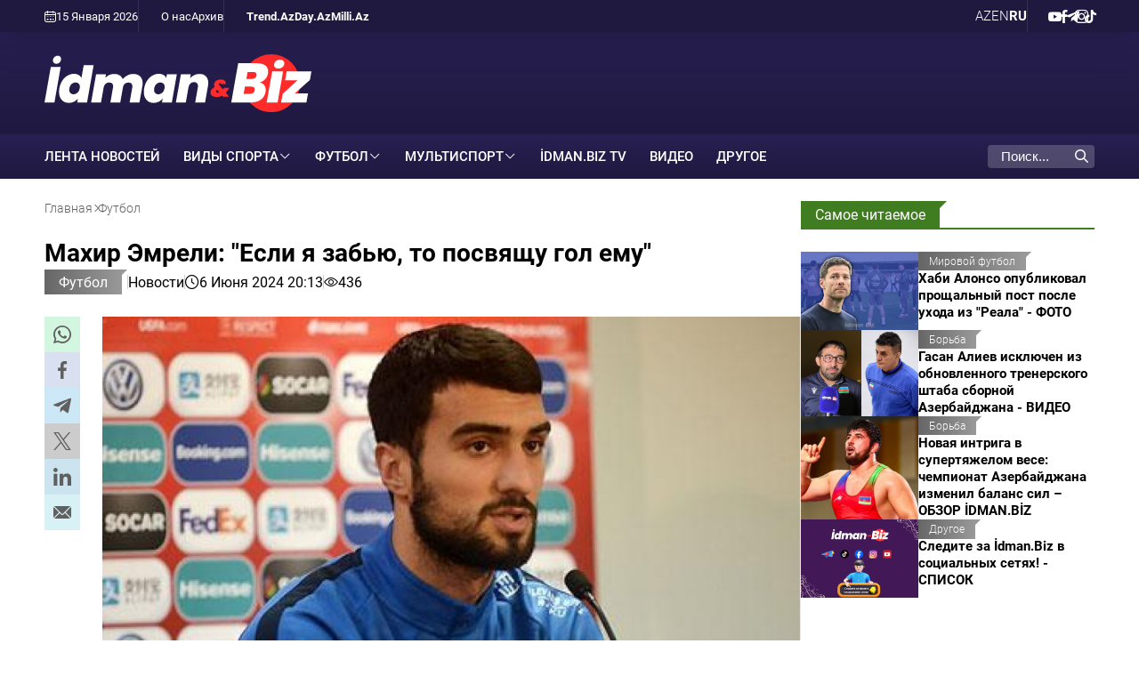

--- FILE ---
content_type: text/html; charset=UTF-8
request_url: https://www.idman.biz/ru/news/football/31226
body_size: 9624
content:
<!doctype html>
<html lang="ru"  itemscope itemtype="http://schema.org/NewsArticle">
<head>
    <meta charset="UTF-8">
    <meta name="viewport" content="width=device-width, user-scalable=yes, initial-scale=1.0, maximum-scale=2.0, minimum-scale=1.0">

    <title>Махир Эмрели: &quot;Если я забью, то посвящу гол ему&quot; - İdman və Biz</title>

            <meta name="description" content="&amp;quot;«Несмотря на то, что сезон закончился, я голоден до игр&amp;quot;">
    
            <meta name="keywords" content="İdman və Biz, ">
        
    <link rel="apple-touch-icon" sizes="180x180" href="/assets/favicon/apple-touch-icon.png?v=20220907">
    <link rel="icon" type="image/png" sizes="32x32" href="/assets/favicon/favicon-32x32.png?v=20220907">
    <link rel="icon" type="image/png" sizes="192x192" href="/assets/favicon/android-chrome-192x192.png?v=20220907">
    <link rel="icon" type="image/png" sizes="16x16" href="/assets/favicon/favicon-16x16.png?v=20220907">
    <link rel="manifest" href="/assets/favicon/site.webmanifest?v=20220907">
    <link rel="mask-icon" href="/assets/favicon/safari-pinned-tab.svg?v=20220907" color="#ffffff">
    <link rel="shortcut icon" href="/assets/favicon/favicon.ico?v=20220907">
    <meta name="msapplication-TileColor" content="#ffffff">
    <meta name="msapplication-TileImage" content="/assets/favicon/mstile-144x144.png?v=20220907">
    <meta name="msapplication-config" content="/assets/favicon/browserconfig.xml?v=20220907">
    <meta name="theme-color" content="#ffffff">

    <meta name="yandex-verification" content="4bcbf1fe4d4372fe" />
    <meta name="facebook-domain-verification" content="fan09kkay5ccpbiv3xuzrf68cbi23b" />

    <link rel="stylesheet" href="/assets/css/style.min.css?v1766131340">


    <script async src="https://securepubads.g.doubleclick.net/tag/js/gpt.js"></script>
    <script>
        window.googletag = window.googletag || {cmd: []};
        googletag.cmd.push(function() {
            googletag.defineSlot('/4895143/IDMANBIZ_Slot_Mobile_320x320_01', [320, 320], 'IDMANBIZ_Slot_Mobile_320x320_01').addService(googletag.pubads());
            googletag.defineSlot('/4895143/IDMANBIZ_Slot_Top_728x90', [728, 90], 'IDMANBIZ_Slot_Top_728x90').addService(googletag.pubads());
            googletag.defineSlot('/4895143/IDMANBIZ_Slot_Branding', [1, 1], 'IDMANBIZ_Slot_Branding').addService(googletag.pubads());
            googletag.pubads().enableSingleRequest();
            googletag.pubads().collapseEmptyDivs();
            googletag.enableServices();
        });
    </script>


    <link rel="canonical" href="https://www.idman.biz/ru/news/football/31226" >
<meta name="robots" content="max-image-preview:large">
<meta name="twitter:card" content="summary_large_image" >
<meta name="twitter:site" content="@" >
<meta name="twitter:description" content="&quot;«Несмотря на то, что сезон закончился, я голоден до игр&quot;" >
<meta name="twitter:title" content="Махир Эмрели: &quot;Если я забью, то посвящу гол ему&quot;" >
<meta itemprop="datePublished" content="2024-06-06T20:13:00+04:00" >
<meta itemprop="dateCreated" content="2024-06-06T20:13:00+04:00" >
<meta itemprop="dateModified" content="2024-06-06T20:14:20+04:00" >
<meta itemprop="headline" content="Махир Эмрели: &quot;Если я забью, то посвящу гол ему&quot;" >
<meta itemprop="description" content="&quot;«Несмотря на то, что сезон закончился, я голоден до игр&quot;" >
<meta name="lastmod" content="2024-06-06T20:14:20+04:00" >
<meta name="pubdate" content="2024-06-06T20:13:00+04:00" >
<meta property="fb:app_id" content="">
<meta property="twitter:site" content="İdman və Biz">
<meta property="og:title" content="Махир Эмрели: &quot;Если я забью, то посвящу гол ему&quot;" >
<meta property="og:description" content="&quot;«Несмотря на то, что сезон закончился, я голоден до игр&quot;" >
<meta property="og:type" content="article" >
<meta property="og:url" content="https://www.idman.biz/ru/news/football/31226" >
<meta property="og:locale" content="ru_RU" >
<meta property="og:site_name" content="İdman və Biz" >
<meta property="article:section" content="Футбол" >
<meta property="article:published_time" content="2024-06-06T20:13:00+04:00" >
<meta property="article:modified_time" content="2024-06-06T20:14:20+04:00">
<meta property="og:updated_time" content="2024-06-06T20:14:20+04:00">
<meta property="twitter:image" content="https://www.idman.biz/media/2024/06/06/1920x1280/31225.jpg?v=1717689432" >
<meta property="og:image" content="https://www.idman.biz/media/2024/06/06/1920x1280/31225.jpg?v=1717689432">
<meta property="og:image:width" content="1200" >
<meta property="og:image:height" content="800" >
<meta itemprop="image" content="https://www.idman.biz/media/2024/06/06/1920x1280/31225.jpg?v=1717689432">
<meta itemprop="thumbnailUrl" content="https://www.idman.biz/media/2024/06/06/480x320/31225.jpg?v=1717689432">
<link rel="image_src" href="https://www.idman.biz/media/2024/06/06/1920x1280/31225.jpg?v=1717689432" >
<script>var currentNewsList={'ajax': true, 'url': '/ajax_content.php', 'lang' : 'ru'};</script>
<link rel="stylesheet" href="/assets/css/libs/fancybox.css?v2">

    <script async src="https://www.googletagmanager.com/gtag/js?id=G-GEXXR4XTWV"></script>
<script>
    window.dataLayer = window.dataLayer || [];
    function gtag(){dataLayer.push(arguments);}
    gtag('js', new Date());

    gtag('config', 'G-GEXXR4XTWV');
</script>
    <!--LiveInternet counter-->
<script>
    new Image().src = "https://counter.yadro.ru/hit?r" +
        escape(document.referrer) + ((typeof (screen) == "undefined") ? "" :
            ";s" + screen.width + "*" + screen.height + "*" + (screen.colorDepth ?
                screen.colorDepth : screen.pixelDepth)) + ";u" + escape(document.URL) +
        ";h" + escape(document.title.substring(0, 150)) +
        ";" + Math.random();
</script>
<!--/LiveInternet-->

    <script>
    window.digitalks=window.digitalks||new function(){var t=this;t._e=[],t._c={},t.config=function(c){var i;t._c=c,t._c.script_id?((i=document.createElement("script")).src="//data.digitalks.az/v1/scripts/"+t._c.script_id+"/track.js?&cb="+Math.random(),i.async=!0,document.head.appendChild(i)):console.error("digitalks: script_id cannot be empty!")};["track","identify"].forEach(function(c){t[c]=function(){t._e.push([c].concat(Array.prototype.slice.call(arguments,0)))}})};

    digitalks.config({
        script_id: "4867c19c-8bed-4973-9154-7849e4b4f623",
        page_url: location.href,
        referrer: document.referrer
    })
</script>
</head>
<body>
    <div class="page-wrapper">
        <div class="top-bar">
    <div class="container">
        <div class="left">
            <div class="today">
                <i class="flaticon-calendar-1"></i> 15 Января 2026             </div>
            <ul class="links">
                        <li>
        <a href="https://www.idman.biz/ru/about" target="_self">
            О нас        </a>
    </li>
        <li>
        <a href="https://www.idman.biz/ru/archive/" target="_self">
            Архив        </a>
    </li>
                </ul>
            <ul class="links partners">
                        <li>
        <a href="https://www.trend.az/" target="_blank">
            Trend.Az        </a>
    </li>
        <li>
        <a href="https://www.day.az" target="_self">
            Day.Az        </a>
    </li>
        <li>
        <a href="https://www.milli.az" target="_self">
            Milli.Az        </a>
    </li>
            </ul>
        </div>
        <div class="right">
            <ul class="languages">
                    <li class="">
        <a data-lang="az" href="https://www.idman.biz/az/">
            AZ        </a>
    </li>
    <li class="">
        <a data-lang="en" href="https://www.idman.biz/en/">
            EN        </a>
    </li>
    <li class="active">
        <a data-lang="ru" href="https://www.idman.biz/ru/">
            RU        </a>
    </li>
            </ul>
            <ul class="social">
                        <li>
        <a href="https://www.youtube.com/@%c4%b0dmanbizresmi/featured" target="_blank" aria-label="Youtube">
            <i class="flaticon-youtube"></i>        </a>
    </li>
        <li>
        <a href="https://www.facebook.com/profile.php?id=61550017058623" target="_blank" aria-label="Facebook">
            <i class="flaticon-facebook"></i>        </a>
    </li>
        <li>
        <a href="https://t.me/idmanbiz" target="_blank" aria-label="Telegram">
            <i class="flaticon-telegram"></i>        </a>
    </li>
        <li>
        <a href="https://www.instagram.com/idmanbiz/" target="_blank" aria-label="Instagram">
            <i class="flaticon-instagram"></i>        </a>
    </li>
        <li>
        <a href="https://www.tiktok.com/@idman.biz" target="_blank" aria-label="TikTok">
            <i class="flaticon-tik-tok"></i>        </a>
    </li>
            </ul>
        </div>
    </div>
</div>
        <div class="container white full-height">
            <header>
    <div class="logo">
        <a href="/ru/"><img src="/assets/img/logo_white_ru.svg" alt="İdman və Biz"></a>
    </div>
    <div class="rest-space">
        <!--<div class="adv adv-728x90"><a href="" target="_blank"><img src="/assets/ads/cinemaplus_728X90.jpg" alt="" style="width: 728px; height: 90px;"></a></div>-->
<div class="adv adv-728x90" id="IDMANBIZ_Slot_Top_728x90">
    <script>
        googletag.cmd.push(function() { googletag.display('IDMANBIZ_Slot_Top_728x90'); });
    </script>
</div>        <div class="mobile-block">
            <div class="dropdown">
                <span>RU</span>
                <ul class="dropdown-menu">
                        <li class="">
        <a data-lang="az" href="https://www.idman.biz/az/">
            AZ        </a>
    </li>
    <li class="">
        <a data-lang="en" href="https://www.idman.biz/en/">
            EN        </a>
    </li>
    <li class="active">
        <a data-lang="ru" href="https://www.idman.biz/ru/">
            RU        </a>
    </li>
                </ul>
            </div>
            <div class="burger-menu">
                <span></span>
                <span></span>
                <span></span>
            </div>
        </div>
    </div>
    <div class="mobile-menu" id="mobile-menu">

    </div>
</header>
            <nav class="main-menu">
    <div class="logo"><a href="/ru/"><img src="/assets/img/logo_white_ru.svg" alt="İdman və Biz"></a></div>
    <ul>
                        <li>
            <a href="https://www.idman.biz/ru/latest/" target="_self">
                ЛЕНТА НОВОСТЕЙ            </a>
        </li>
    



                            <li class="dropdown">
            <span>Виды спорта</span>
            <ul class="dropdown-menu">
                                                                                                      <li>
                        <a href="https://www.idman.biz/ru/news/mma/">
                            MMA                        </a>
                    </li>
                                                                                  <li>
                        <a href="https://www.idman.biz/ru/news/mountaineering/">
                            Альпинизм                        </a>
                    </li>
                                                                                  <li>
                        <a href="https://www.idman.biz/ru/news/athletics/">
                            Атлетика                        </a>
                    </li>
                                                                                  <li>
                        <a href="https://www.idman.biz/ru/news/badminton/">
                            Бадминтон                        </a>
                    </li>
                                                                                  <li>
                        <a href="https://www.idman.biz/ru/news/basketball/">
                            Баскетбол                        </a>
                    </li>
                                                                                  <li>
                        <a href="https://www.idman.biz/ru/news/boxing/">
                            Бокс                        </a>
                    </li>
                                                                                  <li>
                        <a href="https://www.idman.biz/ru/news/wrestling/">
                            Борьба                        </a>
                    </li>
                                                                                  <li>
                        <a href="https://www.idman.biz/ru/news/cycling/">
                            Велосипедный спорт                        </a>
                    </li>
                                                                                  <li>
                        <a href="https://www.idman.biz/ru/news/volleyball/">
                            Волейбол                        </a>
                    </li>
                                                                                  <li>
                        <a href="https://www.idman.biz/ru/news/handball/">
                            Гандбол                        </a>
                    </li>
                                                                                  <li>
                        <a href="https://www.idman.biz/ru/news/gymnastics/">
                            Гимнастика                        </a>
                    </li>
                                                                                  <li>
                        <a href="https://www.idman.biz/ru/news/golf/">
                            Гольф                        </a>
                    </li>
                                                                                  <li>
                        <a href="https://www.idman.biz/ru/news/rowing/">
                            Гребля                        </a>
                    </li>
                                                                                  <li>
                        <a href="https://www.idman.biz/ru/news/judo/">
                            Дзюдо                        </a>
                    </li>
                                                                                  <li>
                        <a href="https://www.idman.biz/ru/news/winter-sports/">
                            Зимние виды спорта                        </a>
                    </li>
                                                                                                                          <li>
                        <a href="https://www.idman.biz/ru/news/karate/">
                            Каратэ                        </a>
                    </li>
                                                                                  <li>
                        <a href="https://www.idman.biz/ru/news/kickboxing/">
                            Кикбоксинг                        </a>
                    </li>
                                                                                  <li>
                        <a href="https://www.idman.biz/ru/news/horse-riding/">
                            Конный спорт                        </a>
                    </li>
                                                                                  <li>
                        <a href="https://www.idman.biz/ru/news/table-tennis/">
                            Настольный теннис                        </a>
                    </li>
                                                                                                                          <li>
                        <a href="https://www.idman.biz/ru/news/sailing/">
                            Парусный спорт                        </a>
                    </li>
                                                                                  <li>
                        <a href="https://www.idman.biz/ru/news/powerlifting/">
                            Пауэрлифтинг                        </a>
                    </li>
                                                                                  <li>
                        <a href="https://www.idman.biz/ru/news/swimming/">
                            Плавание                        </a>
                    </li>
                                                                                  <li>
                        <a href="https://www.idman.biz/ru/news/beach-volleyball/">
                            Пляжный волейбол                        </a>
                    </li>
                                                                                  <li>
                        <a href="https://www.idman.biz/ru/news/beach-soccer/">
                            Пляжный футбол                        </a>
                    </li>
                                                                                  <li>
                        <a href="https://www.idman.biz/ru/news/rugby/">
                            Регби                        </a>
                    </li>
                                                                                  <li>
                        <a href="https://www.idman.biz/ru/news/sambo/">
                            Самбо                        </a>
                    </li>
                                                                                  <li>
                        <a href="https://www.idman.biz/ru/news/shooting/">
                            Стрельба                        </a>
                    </li>
                                                                                  <li>
                        <a href="https://www.idman.biz/ru/news/archery/">
                            Стрельба из лука                        </a>
                    </li>
                                                                                  <li>
                        <a href="https://www.idman.biz/ru/news/taekwondo/">
                            Таэквондо                        </a>
                    </li>
                                                                                  <li>
                        <a href="https://www.idman.biz/ru/news/tennis/">
                            Теннис                        </a>
                    </li>
                                                                                  <li>
                        <a href="https://www.idman.biz/ru/news/triathlon/">
                            Триатлон                        </a>
                    </li>
                                                                                  <li>
                        <a href="https://www.idman.biz/ru/news/weight-lifting/">
                            Тяжелая атлетика                        </a>
                    </li>
                                                                                  <li>
                        <a href="https://www.idman.biz/ru/news/fencing/">
                            Фехтование                        </a>
                    </li>
                                                                                  <li>
                        <a href="https://www.idman.biz/ru/news/formula1/">
                            Формула 1                        </a>
                    </li>
                                                                                  <li>
                        <a href="https://www.idman.biz/ru/news/futsal/">
                            Футзал                        </a>
                    </li>
                                                                                  <li>
                        <a href="https://www.idman.biz/ru/news/hockey/">
                            Хоккей                        </a>
                    </li>
                                                                                  <li>
                        <a href="https://www.idman.biz/ru/news/chess/">
                            Шахматы                        </a>
                    </li>
                            </ul>
        </li>
                            <li class="dropdown">
            <span>Футбол</span>
            <ul class="dropdown-menu">
                                                                                                      <li>
                        <a href="https://www.idman.biz/ru/news/az-football/">
                            Азербайджанский футбол                        </a>
                    </li>
                                                                                  <li>
                        <a href="https://www.idman.biz/ru/news/womens-football/">
                            Женский футбол                        </a>
                    </li>
                                                                                  <li>
                        <a href="https://www.idman.biz/ru/news/world-football/">
                            Мировой футбол                        </a>
                    </li>
                                                                                  <li>
                        <a href="https://www.idman.biz/ru/news/national-team/">
                            Национальная сборная                        </a>
                    </li>
                                                                                  <li>
                        <a href="https://www.idman.biz/ru/news/beach-football/">
                            Пляжный футбол                        </a>
                    </li>
                                                                                  <li>
                        <a href="https://www.idman.biz/ru/news/azerbaijan-championship/">
                            Чемпионат Азербайджана                        </a>
                    </li>
                            </ul>
        </li>
                            <li class="dropdown">
            <span>Мультиспорт</span>
            <ul class="dropdown-menu">
                                                                                                                                              <li>
                        <a href="https://www.idman.biz/ru/news/paralympism/">
                            Паралимпизм                        </a>
                    </li>
                                                                                  <li>
                        <a href="https://www.idman.biz/ru/news/sports-us-and-olympics/">
                            Спорт, мы и Олимпиада                        </a>
                    </li>
                            </ul>
        </li>
                            <li>
            <a href="https://www.idman.biz/ru/news/idmantv/">
                İdman.Biz TV            </a>
        </li>
                            <li>
            <a href="https://www.idman.biz/ru/sections/video/">
                Видео            </a>
        </li>
                            <li>
            <a href="https://www.idman.biz/ru/news/other/">
                Другое            </a>
        </li>
                                                                                                                                                            </ul>
    <ul class="social-mobile">
                <li>
        <a href="https://www.youtube.com/@%c4%b0dmanbizresmi/featured" target="_blank" aria-label="Youtube">
            <i class="flaticon-youtube"></i>        </a>
    </li>
        <li>
        <a href="https://www.facebook.com/profile.php?id=61550017058623" target="_blank" aria-label="Facebook">
            <i class="flaticon-facebook"></i>        </a>
    </li>
        <li>
        <a href="https://t.me/idmanbiz" target="_blank" aria-label="Telegram">
            <i class="flaticon-telegram"></i>        </a>
    </li>
        <li>
        <a href="https://www.instagram.com/idmanbiz/" target="_blank" aria-label="Instagram">
            <i class="flaticon-instagram"></i>        </a>
    </li>
        <li>
        <a href="https://www.tiktok.com/@idman.biz" target="_blank" aria-label="TikTok">
            <i class="flaticon-tik-tok"></i>        </a>
    </li>
    </ul>
    <ul class="links-mobile">
                <li>
        <a href="https://www.trend.az/" target="_blank">
            Trend.Az        </a>
    </li>
        <li>
        <a href="https://www.day.az" target="_self">
            Day.Az        </a>
    </li>
        <li>
        <a href="https://www.milli.az" target="_self">
            Milli.Az        </a>
    </li>
    </ul>
    <ul class="links-mobile">
                <li>
        <a href="https://www.idman.biz/ru/about" target="_self">
            О нас        </a>
    </li>
        <li>
        <a href="https://www.idman.biz/ru/archive/" target="_self">
            Архив        </a>
    </li>
        </ul>


    <div class="search">
        <form action="/ru/search">
            <div class="input-group">
                <input type="text" name="query" id="search-query" value="" placeholder="Поиск..." autocomplete="off">
                <div class="icon">
                    <i class="flaticon-search"></i>
                </div>
            </div>
        </form>
    </div>
</nav>
            <main id="main-block">
                
                <div class="layout mb-2">
                    <div class="left">
                        <div class="page-title">
                            <ul class="breadcrumbs" itemscope itemtype="http://schema.org/BreadcrumbList">
    <li itemprop="itemListElement" itemscope itemtype="http://schema.org/ListItem">
        <a class="breadcrumb-link" itemprop="item" href="/ru/">
            <span itemprop="name">Главная</span>
            <meta itemprop="position" content="1"/>
        </a>
        <meta itemprop="position" content="1">
    </li>
                
                    <li itemprop="itemListElement" itemscope itemtype="http://schema.org/ListItem">
                <a itemprop="item" href="https://www.idman.biz/ru/news/football/">
                    <span itemprop="name">Футбол</span>
                    <meta itemprop="position" content="2"/>
                </a>
                <meta itemprop="position" content="2">
            </li>
        
    </ul>                        </div>
                        <article itemscope itemtype="http://schema.org/NewsArticle">
    <div class="top-side">
        <h1 itemprop="headline">Махир Эмрели: &quot;Если я забью, то посвящу гол ему&quot;</h1>
        <div class="meta">
            <div class="category">
                <div class="category-badge"><a href="https://www.idman.biz/ru/news/football/">Футбол</a></div>
            </div>

                        <div class="genre">Новости</div>
            <div class="date-time"><i class="flaticon-clock"></i>6 Июня 2024 20:13</div>
            <div class="date-time"><i class="flaticon-view"></i>436</div>
        </div>

    </div>
    <div class="left-side">
        <div class="sticky-top">
            <ul class="social-sharing">
        <li class="whatsapp">
        <a
                role="button"
                data-sharer="whatsapp"
                aria-label="whatsapp sharing"
                data-title="Махир Эмрели: &quot;Если я забью, то посвящу гол ему&quot;"
                data-url="https://www.idman.biz/ru/news/football/31226"
        ><i class="flaticon-whatsapp"></i></a>
    </li>
    <li class="facebook">
        <a role="button"
           data-sharer="facebook"
           aria-label="Facebook sharing"
           data-url="https://www.idman.biz/ru/news/football/31226">
            <i class="flaticon-facebook"></i>
        </a>
    </li>
    <li class="telegram">
        <a
                role="button"
                data-sharer="telegram"
                aria-label="telegram sharing"
                data-url="https://www.idman.biz/ru/news/football/31226"><i class="flaticon-telegram"></i></a>
    </li>
    <li class="twitter">
        <a
                role="button"
                data-sharer="twitter"
                aria-label="Twitter sharing"
                data-title="Махир Эмрели: &amp;quot;Если я забью, то посвящу гол ему&amp;quot;"
                data-url="https://www.idman.biz/ru/news/football/31226"
        ><i class="flaticon-twitter-1"></i>
        </a>
    </li>
    <li class="linkedin">
        <a role="button"
           data-sharer="linkedin"
           aria-label="Linkedin sharing"
           data-url="https://www.idman.biz/ru/news/football/31226"
        ><i class="flaticon-linkedin"></i></a>
    </li>
    <li class="email">
        <a
                role="button"
                data-sharer="email"
                aria-label="send to email"
                data-to=""
                data-subject="Махир Эмрели: &amp;quot;Если я забью, то посвящу гол ему&amp;quot;"
                data-title="Махир Эмрели: &amp;quot;Если я забью, то посвящу гол ему&amp;quot;"
                data-url="https://www.idman.biz/ru/news/football/31226"><i class="flaticon-email"></i></a>
    </li>
</ul>        </div>
    </div>
    <div class="right-side">
        <div class="title-image">
            <img itemprop="image" src="https://www.idman.biz/media/2024/06/06/1920x1280/31225.jpg?v=1717689432" alt="Махир Эмрели: &quot;Если я забью, то посвящу гол ему&quot;">
        </div>


        <div class="article-content article-paddings" itemprop="articleBody">
            <p>«Мы знаем силу соперника. Перед игрой тренеры дали необходимые установки».</p>
<p>Как сообщает <strong>İdman.biz</strong>, об этом заявил нападающий сборной Азербайджана Махир Эмрели.</p>
<p>Приняв участие в пресс-конференции, организованной перед товарищеским матчем с Албанией, Махир отметил, что они выйдут на поле за победой:</p>
<p>&quot;Мы проанализировали соперника. Постараемся победить и порадовать наш народ. Не имеет значения, это официальная игра или товарищеская. Мы выходим на поле под флагом Азербайджана. Албания - хороший соперник. В то же время увидим, в какой форме будем мы».</p>
<p>Эмрели подчеркнул, что выйдет на поле с высокой мотивацией, а также сказал хорошие слова в адрес Арифа Асадова:</p>
<p>«Несмотря на то, что сезон закончился, я голоден до игр. Потому что я долго не играл из-за травмы. Моя мотивация зашкаливает. Лучше бы этот вопрос задали Арифу Асадову. Он удовлетворен формой своих подопечных. Мы очень уважаем его. Он задает нам другую мотивацию. Потому что он как и мы - азербайджанец. Если я забью, то посвящу гол ему.</p>
<p>Отметим, что матч между Азербайджаном и Албанией начнется завтра в 21:00 на стадионе &quot;Халадас Спорт Комплекс&quot; в венгерском Сомбатхее.</p>
<p><strong>İdman.biz</strong></p>        </div>

        

        <div class="article-content article-paddings">
                        </div>

        
    </div>
</article>
<div id="IDMANBIZ_Slot_Mobile_320x320_01" class="adv adv-320x320 desktop-hidden" style="margin-bottom: 15px; align-items: center; justify-content: center;">
    <script>
        googletag.cmd.push(function () {
            googletag.display('IDMANBIZ_Slot_Mobile_320x320_01');
        });
    </script>
</div>

    <section>
    <div class="section-title"><a href="#"><h2>Новости по теме</h2></a></div>
    <div class="news-list">
                    <div class="item">
                <a href="https://www.idman.biz/ru/news/world-football/118236">
                    <div class="row">
                        <div class="image">
                            <img class="cover-image" src="https://www.idman.biz/media/2026/01/14/480x320/manchester-yunajted-ne-sobiraetsya-delat-transfery-zimoj-posle-prihoda-kerrika-espn_17684142841640743001.jpg?v=1768414650" alt="&quot;Манчестер Юнайтед&quot; не планирует трансферы зимой после назначения Кэррика">
                        </div>
                        <div class="data">
                            <div class="meta">
                                <div class="date-time"><i class="flaticon-clock"></i>07:18</div>
                                <div class="category-badge">Мировой футбол</div>
                            </div>
                            <h3>&quot;Манчестер Юнайтед&quot; не планирует трансферы зимой после назначения Кэррика</h3>
                                                            <p class="excerpt">Клуб сосредоточится на текущем составе до конца сезона
</p>
                                                    </div>
                    </div>
                </a>
            </div>
                    <div class="item">
                <a href="https://www.idman.biz/ru/news/world-football/118255">
                    <div class="row">
                        <div class="image">
                            <img class="cover-image" src="https://www.idman.biz/media/2026/01/15/480x320/og-gomes-4.jpg?v=1768421581" alt="&quot;Атлетико&quot; нацелился на подписание полузащитника &quot;Вулверхэмптона&quot;">
                        </div>
                        <div class="data">
                            <div class="meta">
                                <div class="date-time"><i class="flaticon-clock"></i>05:10</div>
                                <div class="category-badge">Мировой футбол</div>
                            </div>
                            <h3>&quot;Атлетико&quot; нацелился на подписание полузащитника &quot;Вулверхэмптона&quot;</h3>
                                                            <p class="excerpt">Мадридский клуб готовит предложение по Жоао Гомесу
</p>
                                                    </div>
                    </div>
                </a>
            </div>
                    <div class="item">
                <a href="https://www.idman.biz/ru/news/world-football/118261">
                    <div class="row">
                        <div class="image">
                            <img class="cover-image" src="https://www.idman.biz/media/2026/01/15/480x320/son-dakika-fenebahce-tranfser-haberi-lucas-moura-transferinde-flas-gelisme-ali-koc-harekete-gecti-1678094944055.jpg?v=1768422771" alt="Защитника &quot;Фенербахче&quot; наказали за публикацию с Икарди">
                        </div>
                        <div class="data">
                            <div class="meta">
                                <div class="date-time"><i class="flaticon-clock"></i>04:12</div>
                                <div class="category-badge">Мировой футбол</div>
                            </div>
                            <h3>Защитника &quot;Фенербахче&quot; наказали за публикацию с Икарди</h3>
                                                            <p class="excerpt">Джейден Остерволдe дисквалифицирован и оштрафован</p>
                                                    </div>
                    </div>
                </a>
            </div>
                    <div class="item">
                <a href="https://www.idman.biz/ru/news/world-football/118277">
                    <div class="row">
                        <div class="image">
                            <img class="cover-image" src="https://www.idman.biz/media/2026/01/15/480x320/real-ustupil-klubu-vtoroj-ligi-i-vyletel-iz-kubka-ispanii-v-pervom-matche-pri-arbeloa_1768427590669259348_1.jpg?v=1768428845" alt="Сенсация в Кубке Испании: &quot;Реал&quot; вылетел от клуба второй лиги, &quot;Бетис&quot; прошел дальше - ВИДЕО">
                        </div>
                        <div class="data">
                            <div class="meta">
                                <div class="date-time"><i class="flaticon-clock"></i>02:12</div>
                                <div class="category-badge">Мировой футбол</div>
                            </div>
                            <h3>Сенсация в Кубке Испании: &quot;Реал&quot; вылетел от клуба второй лиги, &quot;Бетис&quot; прошел дальше - ВИДЕО</h3>
                                                            <p class="excerpt">Мадридский клуб неожиданно завершил выступление в турнире</p>
                                                    </div>
                    </div>
                </a>
            </div>
                    <div class="item">
                <a href="https://www.idman.biz/ru/news/world-football/118275">
                    <div class="row">
                        <div class="image">
                            <img class="cover-image" src="https://www.idman.biz/media/2026/01/15/480x320/arsenal-odolel-chelsi-v-polufinale-kubka-ligi-v-matche-s-pyatyu-golami_1768427638324427629.jpg?v=1768428199" alt="&quot;Арсенал&quot; вырвал победу у &quot;Челси&quot; в голевом триллере Кубка лиги - ВИДЕО">
                        </div>
                        <div class="data">
                            <div class="meta">
                                <div class="date-time"><i class="flaticon-clock"></i>02:06</div>
                                <div class="category-badge">Мировой футбол</div>
                            </div>
                            <h3>&quot;Арсенал&quot; вырвал победу у &quot;Челси&quot; в голевом триллере Кубка лиги - ВИДЕО</h3>
                                                            <p class="excerpt">
Пять мячей на &quot;Стэмфорд Бридж&quot; и преимущество команды Артеты перед ответной встречей</p>
                                                    </div>
                    </div>
                </a>
            </div>
                    <div class="item">
                <a href="https://www.idman.biz/ru/news/world-football/118251">
                    <div class="row">
                        <div class="image">
                            <img class="cover-image" src="https://www.idman.biz/media/2026/01/14/480x320/napoli-ne-smog-pobedit-parmu-v-perenesyonnom-matche-16-go-tura-serii-a_1768419403874499565.jpg?v=1768419633" alt="Серия А: &quot;Интер&quot; минимально обыграл &quot;Лечче&quot;, &quot;Наполи&quot; сыграл вничью с &quot;Пармой&quot; - ОБНОВЛЕНО + ВИДЕО">
                        </div>
                        <div class="data">
                            <div class="meta">
                                <div class="date-time"><i class="flaticon-clock"></i>01:51</div>
                                <div class="category-badge">Мировой футбол</div>
                            </div>
                            <h3>Серия А: &quot;Интер&quot; минимально обыграл &quot;Лечче&quot;, &quot;Наполи&quot; сыграл вничью с &quot;Пармой&quot; - ОБНОВЛЕНО + ВИДЕО</h3>
                                                            <p class="excerpt">Миланский клуб сохранил лидерство в Серии А

</p>
                                                    </div>
                    </div>
                </a>
            </div>
                    <div class="item">
                <a href="https://www.idman.biz/ru/news/world-football/118273">
                    <div class="row">
                        <div class="image">
                            <img class="cover-image" src="https://www.idman.biz/media/2026/01/15/480x320/bavariya-oderzhala-uverennuyu-pobedu-nad-kyolnom-v-matche-17-go-tura-bundesligi_176842667769918424.jpg?v=1768426922" alt="Бундеслига: разгром от &quot;Хоффенхайма&quot; и победы &quot;Баварии&quot;, &quot;РБ Лейпциг&quot; и &quot;Вольфсбурга&quot; - ВИДЕО">
                        </div>
                        <div class="data">
                            <div class="meta">
                                <div class="date-time"><i class="flaticon-clock"></i>01:41</div>
                                <div class="category-badge">Мировой футбол</div>
                            </div>
                            <h3>Бундеслига: разгром от &quot;Хоффенхайма&quot; и победы &quot;Баварии&quot;, &quot;РБ Лейпциг&quot; и &quot;Вольфсбурга&quot; - ВИДЕО</h3>
                                                            <p class="excerpt">Волевые победы грандов и разгром в Гельзенкирхене</p>
                                                    </div>
                    </div>
                </a>
            </div>
            </div>
</section>
                    </div>
                    <div class="right">
                        <div class="sticky-top">
                            <section class="mb-2 mobile-focused">
    <div class="section-title"><a href="#"><h2>Самое читаемое</h2></a></div>
    <div class="news-list news-list-small">
                <div class="item">
            <a href="https://www.idman.biz/ru/news/world-football/118023">
                <div class="row">
                    <div class="image">
                        <img class="cover-image" src="https://www.idman.biz/media/2026/01/13/480x320/sayt_14.png?v=1768304134" alt="Хаби Алонсо опубликовал прощальный пост после ухода из &quot;Реала&quot; -  ФОТО">
                    </div>
                    <div class="data">
                        <div class="meta">
                            <div class="date-time"><i class="flaticon-clock"></i>13 Января 15:32</div>
                            <div class="category-badge">Мировой футбол</div>
                        </div>
                        <h3>Хаби Алонсо опубликовал прощальный пост после ухода из &quot;Реала&quot; -  ФОТО</h3>
                                                    <p class="excerpt">Испанский специалист подвел итоги работы в клубе</p>
                                            </div>
                </div>
            </a>
        </div>
                <div class="item">
            <a href="https://www.idman.biz/ru/news/wrestling/117818">
                <div class="row">
                    <div class="image">
                        <img class="cover-image" src="https://www.idman.biz/media/2026/01/12/480x320/sayt_8.png?v=1768204008" alt="Гасан Алиев исключен из обновленного тренерского штаба сборной Азербайджана - ВИДЕО">
                    </div>
                    <div class="data">
                        <div class="meta">
                            <div class="date-time"><i class="flaticon-clock"></i>12 Января 11:58</div>
                            <div class="category-badge">Борьба</div>
                        </div>
                        <h3>Гасан Алиев исключен из обновленного тренерского штаба сборной Азербайджана - ВИДЕО</h3>
                                                    <p class="excerpt">Федерация назначила нового главного тренера по греко-римской борьбе</p>
                                            </div>
                </div>
            </a>
        </div>
                <div class="item">
            <a href="https://www.idman.biz/ru/news/wrestling/117856">
                <div class="row">
                    <div class="image">
                        <img class="cover-image" src="https://www.idman.biz/media/2026/01/12/480x320/thumb856_20250706111558192_1.jpg?v=1768221368" alt="Новая интрига в супертяжелом весе: чемпионат Азербайджана изменил баланс сил – ОБЗОР İDMAN.BİZ">
                    </div>
                    <div class="data">
                        <div class="meta">
                            <div class="date-time"><i class="flaticon-clock"></i>12 Января 17:36</div>
                            <div class="category-badge">Борьба</div>
                        </div>
                        <h3>Новая интрига в супертяжелом весе: чемпионат Азербайджана изменил баланс сил – ОБЗОР İDMAN.BİZ</h3>
                                                    <p class="excerpt">За лидерство в супертяжелом весе теперь будут бороться три претендента </p>
                                            </div>
                </div>
            </a>
        </div>
                <div class="item">
            <a href="https://www.idman.biz/ru/news/other/112818">
                <div class="row">
                    <div class="image">
                        <img class="cover-image" src="https://www.idman.biz/media/2025/10/03/480x320/screenshot_2025-10-03_102556.png?v=1759472769" alt="Следите за İdman.Biz в социальных сетях! - СПИСОК">
                    </div>
                    <div class="data">
                        <div class="meta">
                            <div class="date-time"><i class="flaticon-clock"></i>14 Января 12:00</div>
                            <div class="category-badge">Другое</div>
                        </div>
                        <h3>Следите за İdman.Biz в социальных сетях! - СПИСОК</h3>
                                                    <p class="excerpt">Голы, трансферы, интервью и незабываемые моменты - все в одном месте, не пропускайте ритм спорта!</p>
                                            </div>
                </div>
            </a>
        </div>
            </div>
</section>                                                    </div>
                    </div>
                </div>

                <div class="mb-2">
                    <div class="adv adv-1200x120"><a href="https://akaf.az/" target="_blank"><img src="/assets/ads/akaf.az_1200x120.jpg" alt=""></a></div>
                </div>

            </main>

            <div id="more-news-loader" class="lds-ellipsis">
    <div></div>
    <div></div>
    <div></div>
    <div></div>
</div>
        </div>
        <footer>
    <div class="container">
        <a href="/ru/" class="logo">
            <img src="/assets/img/logo_white_ru.svg?v2" alt="İdman və Biz">
        </a>
        <ul class="social">
                    <li>
        <a href="https://www.youtube.com/@%c4%b0dmanbizresmi/featured" target="_blank" aria-label="Youtube">
            <i class="flaticon-youtube"></i>        </a>
    </li>
        <li>
        <a href="https://www.facebook.com/profile.php?id=61550017058623" target="_blank" aria-label="Facebook">
            <i class="flaticon-facebook"></i>        </a>
    </li>
        <li>
        <a href="https://t.me/idmanbiz" target="_blank" aria-label="Telegram">
            <i class="flaticon-telegram"></i>        </a>
    </li>
        <li>
        <a href="https://www.instagram.com/idmanbiz/" target="_blank" aria-label="Instagram">
            <i class="flaticon-instagram"></i>        </a>
    </li>
        <li>
        <a href="https://www.tiktok.com/@idman.biz" target="_blank" aria-label="TikTok">
            <i class="flaticon-tik-tok"></i>        </a>
    </li>
        </ul>
        <div>
            <!--LiveInternet logo-->
<a href="https://www.liveinternet.ru/click" target="_blank">
    <img src="https://counter.yadro.ru/logo?16.6"
         title="LiveInternet: number of pageviews for 24 hours, of visitors for 24 hours and for today is shown"
         alt="" style="border:0" width="88" height="31"/>
</a>
<!--/LiveInternet-->
        </div>
        <ul class="links">
                    <li>
        <a href="https://www.idman.biz/ru/about" target="_self">
            О нас        </a>
    </li>
        <li>
        <a href="https://www.idman.biz/ru/archive/" target="_self">
            Архив        </a>
    </li>
            </ul>

        <p class="copyright">&copy; 2026 İdman və Biz. Bütün hüquqlar qorunur</p>
    </div>

</footer>    </div>
<a id="scrollUp" href="#top"><i class="flaticon-up-arrow-1"></i></a>
<script src="/assets/js/libs/sharer.min.js"></script>
<script src="/assets/js/libs/fancybox.min.js"></script>

<script src="/assets/js/main.min.js?v1713940250"></script>
<script>
    (function(m,e,t,r,i,k,a){m[i]=m[i]||function(){(m[i].a=m[i].a||[]).push(arguments)};
        m[i].l=1*new Date();
        for (var j = 0; j < document.scripts.length; j++) {if (document.scripts[j].src === r) { return; }}
        k=e.createElement(t),a=e.getElementsByTagName(t)[0],k.async=1,k.src=r,a.parentNode.insertBefore(k,a)})
    (window, document, "script", "https://mc.yandex.ru/metrika/tag.js", "ym");

    ym(94876565, "init", {
        clickmap:true,
        trackLinks:true,
        accurateTrackBounce:true,
        webvisor:true
    });
</script>
<noscript><div><img src="https://mc.yandex.ru/watch/94876565" style="position:absolute; left:-9999px;" alt=""></div></noscript>

<div id="IDMANBIZ_Slot_Branding">
    <script>
        googletag.cmd.push(function () {
            googletag.display('IDMANBIZ_Slot_Branding');
        });
    </script>
</div>
<script defer src="https://static.cloudflareinsights.com/beacon.min.js/vcd15cbe7772f49c399c6a5babf22c1241717689176015" integrity="sha512-ZpsOmlRQV6y907TI0dKBHq9Md29nnaEIPlkf84rnaERnq6zvWvPUqr2ft8M1aS28oN72PdrCzSjY4U6VaAw1EQ==" data-cf-beacon='{"version":"2024.11.0","token":"9c24eec9a1ba4adf9aeaa804ac288c94","r":1,"server_timing":{"name":{"cfCacheStatus":true,"cfEdge":true,"cfExtPri":true,"cfL4":true,"cfOrigin":true,"cfSpeedBrain":true},"location_startswith":null}}' crossorigin="anonymous"></script>
</body>
</html>

--- FILE ---
content_type: text/html; charset=utf-8
request_url: https://www.google.com/recaptcha/api2/aframe
body_size: 266
content:
<!DOCTYPE HTML><html><head><meta http-equiv="content-type" content="text/html; charset=UTF-8"></head><body><script nonce="Sj-dw0opD3UyMsrAzvdiuQ">/** Anti-fraud and anti-abuse applications only. See google.com/recaptcha */ try{var clients={'sodar':'https://pagead2.googlesyndication.com/pagead/sodar?'};window.addEventListener("message",function(a){try{if(a.source===window.parent){var b=JSON.parse(a.data);var c=clients[b['id']];if(c){var d=document.createElement('img');d.src=c+b['params']+'&rc='+(localStorage.getItem("rc::a")?sessionStorage.getItem("rc::b"):"");window.document.body.appendChild(d);sessionStorage.setItem("rc::e",parseInt(sessionStorage.getItem("rc::e")||0)+1);localStorage.setItem("rc::h",'1768448032830');}}}catch(b){}});window.parent.postMessage("_grecaptcha_ready", "*");}catch(b){}</script></body></html>

--- FILE ---
content_type: text/css
request_url: https://www.idman.biz/assets/css/style.min.css?v1766131340
body_size: 8266
content:
@keyframes ticker{0%{transform:translateX(0)}to{transform:translateX(-50%)}}@keyframes lds-ellipsis1{0%{transform:scale(0)}to{transform:scale(1)}}@keyframes lds-ellipsis3{0%{transform:scale(1)}to{transform:scale(0)}}@keyframes lds-ellipsis2{0%{transform:translate(0,0)}to{transform:translate(24px,0)}}.adv{display:flex;align-items:center;justify-content:center}.adv img,article .article-content iframe{max-width:100%}.adv.adv-728x90{max-width:100%;width:728px;height:90px;background-color:#f0f4ef}.adv.adv-300x600{max-width:100%;width:300px;max-height:600px}.adv.adv-1200x120{max-width:100%;min-height:120px;background-color:#f0f4ef}@media screen and (max-width:1199px){.adv.adv-1200x120{display:none!important}}@font-face{font-display:swap;font-family:"Roboto";font-style:normal;font-weight:100;src:url(/assets/font/roboto/roboto-100.eot);src:url(/assets/font/roboto/roboto-100.eot?#iefix)format("embedded-opentype"),url(/assets/font/roboto/roboto-100.woff2)format("woff2"),url(/assets/font/roboto/roboto-100.woff)format("woff"),url(/assets/font/roboto/roboto-100.ttf)format("truetype"),url(/assets/font/roboto/roboto-100.svg#Roboto)format("svg")}@font-face{font-display:swap;font-family:"Roboto";font-style:italic;font-weight:100;src:url(/assets/font/roboto/roboto-100italic.eot);src:url(/assets/font/roboto/roboto-100italic.eot?#iefix)format("embedded-opentype"),url(/assets/font/roboto/roboto-100italic.woff2)format("woff2"),url(/assets/font/roboto/roboto-100italic.woff)format("woff"),url(/assets/font/roboto/roboto-100italic.ttf)format("truetype"),url(/assets/font/roboto/roboto-100italic.svg#Roboto)format("svg")}@font-face{font-display:swap;font-family:"Roboto";font-style:normal;font-weight:300;src:url(/assets/font/roboto/roboto-300.eot);src:url(/assets/font/roboto/roboto-300.eot?#iefix)format("embedded-opentype"),url(/assets/font/roboto/roboto-300.woff2)format("woff2"),url(/assets/font/roboto/roboto-300.woff)format("woff"),url(/assets/font/roboto/roboto-300.ttf)format("truetype"),url(/assets/font/roboto/roboto-300.svg#Roboto)format("svg")}@font-face{font-display:swap;font-family:"Roboto";font-style:italic;font-weight:300;src:url(/assets/font/roboto/roboto-300italic.eot);src:url(/assets/font/roboto/roboto-300italic.eot?#iefix)format("embedded-opentype"),url(/assets/font/roboto/roboto-300italic.woff2)format("woff2"),url(/assets/font/roboto/roboto-300italic.woff)format("woff"),url(/assets/font/roboto/roboto-300italic.ttf)format("truetype"),url(/assets/font/roboto/roboto-300italic.svg#Roboto)format("svg")}@font-face{font-display:swap;font-family:"Roboto";font-style:normal;font-weight:400;src:url(/assets/font/roboto/roboto-regular.eot);src:url(/assets/font/roboto/roboto-regular.eot?#iefix)format("embedded-opentype"),url(/assets/font/roboto/roboto-regular.woff2)format("woff2"),url(/assets/font/roboto/roboto-regular.woff)format("woff"),url(/assets/font/roboto/roboto-regular.ttf)format("truetype"),url(/assets/font/roboto/roboto-regular.svg#Roboto)format("svg")}@font-face{font-display:swap;font-family:"Roboto";font-style:italic;font-weight:400;src:url(/assets/font/roboto/roboto-italic.eot);src:url(/assets/font/roboto/roboto-italic.eot?#iefix)format("embedded-opentype"),url(/assets/font/roboto/roboto-italic.woff2)format("woff2"),url(/assets/font/roboto/roboto-italic.woff)format("woff"),url(/assets/font/roboto/roboto-italic.ttf)format("truetype"),url(/assets/font/roboto/roboto-italic.svg#Roboto)format("svg")}@font-face{font-display:swap;font-family:"Roboto";font-style:normal;font-weight:500;src:url(/assets/font/roboto/roboto-500.eot);src:url(/assets/font/roboto/roboto-500.eot?#iefix)format("embedded-opentype"),url(/assets/font/roboto/roboto-500.woff2)format("woff2"),url(/assets/font/roboto/roboto-500.woff)format("woff"),url(/assets/font/roboto/roboto-500.ttf)format("truetype"),url(/assets/font/roboto/roboto-500.svg#Roboto)format("svg")}@font-face{font-display:swap;font-family:"Roboto";font-style:italic;font-weight:500;src:url(/assets/font/roboto/roboto-500italic.eot);src:url(/assets/font/roboto/roboto-500italic.eot?#iefix)format("embedded-opentype"),url(/assets/font/roboto/roboto-500italic.woff2)format("woff2"),url(/assets/font/roboto/roboto-500italic.woff)format("woff"),url(/assets/font/roboto/roboto-500italic.ttf)format("truetype"),url(/assets/font/roboto/roboto-500italic.svg#Roboto)format("svg")}@font-face{font-display:swap;font-family:"Roboto";font-style:normal;font-weight:700;src:url(/assets/font/roboto/roboto-700.eot);src:url(/assets/font/roboto/roboto-700.eot?#iefix)format("embedded-opentype"),url(/assets/font/roboto/roboto-700.woff2)format("woff2"),url(/assets/font/roboto/roboto-700.woff)format("woff"),url(/assets/font/roboto/roboto-700.ttf)format("truetype"),url(/assets/font/roboto/roboto-700.svg#Roboto)format("svg")}@font-face{font-display:swap;font-family:"Roboto";font-style:italic;font-weight:700;src:url(/assets/font/roboto/roboto-700italic.eot);src:url(/assets/font/roboto/roboto-700italic.eot?#iefix)format("embedded-opentype"),url(/assets/font/roboto/roboto-700italic.woff2)format("woff2"),url(/assets/font/roboto/roboto-700italic.woff)format("woff"),url(/assets/font/roboto/roboto-700italic.ttf)format("truetype"),url(/assets/font/roboto/roboto-700italic.svg#Roboto)format("svg")}@font-face{font-display:swap;font-family:"Roboto";font-style:normal;font-weight:900;src:url(/assets/font/roboto/roboto-900.eot);src:url(/assets/font/roboto/roboto-900.eot?#iefix)format("embedded-opentype"),url(/assets/font/roboto/roboto-900.woff2)format("woff2"),url(/assets/font/roboto/roboto-900.woff)format("woff"),url(/assets/font/roboto/roboto-900.ttf)format("truetype"),url(/assets/font/roboto/roboto-900.svg#Roboto)format("svg")}@font-face{font-display:swap;font-family:"Roboto";font-style:italic;font-weight:900;src:url(/assets/font/roboto/roboto-900italic.eot);src:url(/assets/font/roboto/roboto-900italic.eot?#iefix)format("embedded-opentype"),url(/assets/font/roboto/roboto-900italic.woff2)format("woff2"),url(/assets/font/roboto/roboto-900italic.woff)format("woff"),url(/assets/font/roboto/roboto-900italic.ttf)format("truetype"),url(/assets/font/roboto/roboto-900italic.svg#Roboto)format("svg")}@font-face{font-family:"flaticon_interface";src:url(/assets/font/flaticon/flaticon_interface.ttf?2ab26508da640552159888c0ce9eb039)format("truetype"),url(/assets/font/flaticon/flaticon_interface.woff?2ab26508da640552159888c0ce9eb039)format("woff"),url(/assets/font/flaticon/flaticon_interface.woff2?2ab26508da640552159888c0ce9eb039)format("woff2"),url(/assets/font/flaticon/flaticon_interface.eot?2ab26508da640552159888c0ce9eb039#iefix)format("embedded-opentype"),url(/assets/font/flaticon/flaticon_interface.svg?2ab26508da640552159888c0ce9eb039#flaticon_interface)format("svg")}i[class*=" flaticon-"],i[class^=flaticon-]{display:inline-flex;align-items:center;justify-content:center}i[class*=" flaticon-"]:before,i[class^=flaticon-]:before{font-family:flaticon_interface!important;font-style:normal;font-weight:400!important;font-variant:normal;text-transform:none;line-height:1;-webkit-font-smoothing:antialiased;-moz-osx-font-smoothing:grayscale;speak:never;display:inline-block;text-decoration:inherit;width:1em;text-align:center}.flaticon-tik-tok:before{content:""}.flaticon-calendar:before{content:""}.flaticon-calendar-1:before{content:""}.flaticon-clock:before{content:""}.flaticon-share:before{content:""}.flaticon-share-1:before{content:""}.flaticon-share-2:before{content:""}.flaticon-down-arrow:before{content:""}.flaticon-left-chevron:before{content:""}.flaticon-chevron:before{content:""}.flaticon-up-arrow:before{content:""}.flaticon-up-arrow-1:before{content:""}.flaticon-down-arrow-1:before{content:""}.flaticon-double-chevron:before{content:""}.flaticon-double-chevron-1:before{content:""}.flaticon-search-interface-symbol:before{content:""}.flaticon-search:before{content:""}.flaticon-internet:before{content:""}.flaticon-email:before{content:""}.flaticon-edit:before{content:""}.flaticon-pencil:before{content:""}.flaticon-user:before{content:""}.flaticon-user-1:before{content:""}.flaticon-verified:before{content:""}.flaticon-options-lines:before{content:""}.flaticon-category:before{content:""}.flaticon-tag:before{content:""}.flaticon-view:before{content:""}.flaticon-price-tag:before{content:""}.flaticon-tag-1:before{content:""}.flaticon-price-tag-1:before{content:""}.flaticon-placeholder:before{content:""}.flaticon-reload:before{content:""}.flaticon-home:before{content:""}.flaticon-refresh:before{content:""}.flaticon-checklist:before{content:""}.flaticon-logout:before{content:""}.flaticon-to-do:before{content:""}.flaticon-settings:before{content:""}.flaticon-profits:before{content:""}.flaticon-approved:before{content:""}.flaticon-settings-1:before{content:""}.flaticon-trash:before{content:""}.flaticon-cancel:before{content:""}.flaticon-download:before{content:""}.flaticon-flash:before{content:""}.flaticon-review:before{content:""}.flaticon-heart:before{content:""}.flaticon-file:before{content:""}.flaticon-instagram:before{content:""}.flaticon-whatsapp:before{content:""}.flaticon-linkedin:before{content:""}.flaticon-facebook:before{content:""}.flaticon-vk:before{content:""}.flaticon-youtube:before{content:""}.flaticon-odnoklassniki:before{content:""}.flaticon-twitter:before{content:""}.flaticon-telegram:before{content:""}.flaticon-read:before{content:""}.flaticon-power:before{content:""}.flaticon-call:before{content:""}.flaticon-price-tag-2:before{content:""}.flaticon-clock-1:before{content:""}.flaticon-twitter-1:before{content:""}.flaticon-picture-file:before{content:""}.desktop-hidden{display:none}@media screen and (max-width:992px){.mobile-hidden{display:none}.desktop-hidden{display:flex}}::-webkit-scrollbar{margin-left:6px;width:6px;height:6px}::-webkit-scrollbar-track{background:0 0}::-webkit-scrollbar-thumb{background:rgba(31,25,64,.2)}::-webkit-scrollbar-thumb:hover{background:#1f1940}::placeholder{color:#fff;opacity:1}:-ms-input-placeholder{color:#fff}::-ms-input-placeholder{color:#fff}*{box-sizing:border-box}a,img{display:block}img{vertical-align:middle;border-style:none}a{text-decoration:none}.mobile-block .dropdown ul.dropdown-menu>li:hover a,a.black,a.black strong,nav.main-menu-mobile a,nav.main-menu>ul>li.dropdown ul.dropdown-menu>li:hover a{color:#000}h1,h2,h3,h4,h5,h6{margin:0;line-height:1.3;font-weight:600}.mb-1{margin-bottom:25px}.mb-2{margin-bottom:50px}.mb-3{margin-bottom:75px}.mt-1{margin-top:25px}.mt-2{margin-top:50px}.mt-3{margin-top:75px}body,html{margin:0;padding:0;font-family:"Roboto",sans-serif;height:100%;font-size:16px;-webkit-font-smoothing:antialiased}html{scroll-behavior:smooth}body.lock{overflow:hidden}.page-wrapper{background-color:#f0f4ef;display:flex;flex-direction:column;min-height:100%}.container{max-width:100%;width:1300px;padding:0 50px;margin:0 auto}@media screen and (max-width:992px){.container{padding:0 25px}}.container.white{background-color:#fff;filter:drop-shadow(2px 4px 20px rgba(0,0,0,.1))}.container.full-height{flex:1}.top-bar,.top-bar a{color:#fff;display:flex;align-items:center}.top-bar{width:100%;background-color:#1f1940;padding:0;height:36px;flex-direction:row;font-size:13px;filter:drop-shadow(0 4px 20px rgba(0,0,0,.2));position:sticky;top:0;z-index:100;transition:background-color .1s ease}.top-bar.is-sticky{background-color:transparent}.top-bar.is-sticky .container{border-bottom:1px solid rgba(255,255,255,.1)}@media screen and (max-width:768px){.top-bar{display:none}}.top-bar a{justify-content:center}.top-bar .container,.top-bar .container .left{display:flex;flex-direction:row;align-items:center;gap:25px}.top-bar .container{background-color:#1f1940;justify-content:space-between}.top-bar .container .left{justify-content:start}.top-bar .container .right{flex-direction:row;justify-content:end;gap:25px}.top-bar .container .right,.top-bar ul,.top-bar ul li{display:flex;align-items:center}.top-bar ul{list-style:none;padding:0;margin:0;flex-direction:row;gap:25px}.top-bar ul li{height:36px;margin:0-10px;transition:color .1s ease,background-color .1s ease}.top-bar ul li a{padding:0 10px;height:36px}.top-bar ul li:hover{background-color:#f0f4ef;color:#1f1940}.top-bar ul li:hover a{color:#1f1940}.top-bar ul.links{height:36px;gap:1.2em;border-left:1px solid rgba(255,255,255,.1);padding-left:25px}.top-bar ul.links.partners{font-weight:600}.top-bar ul.languages,.top-bar ul.social{height:36px;font-size:15px;padding-left:25px}.top-bar ul.social{gap:2em;border-left:1px solid rgba(255,255,255,.1)}.top-bar ul.social li{border-radius:50%}.top-bar ul.social li,.top-bar ul.social li a{height:30px;width:30px}.top-bar ul.languages{gap:1.2em}.top-bar ul.languages li{font-weight:300}.top-bar ul.languages li.active{font-weight:700}.top-bar .today{gap:.5em}.mobile-block .dropdown,.mobile-block .dropdown ul.dropdown-menu,.top-bar .today,header{display:flex;align-items:center;flex-direction:row}header{padding:25px 50px;margin:0-50px;justify-content:flex-start;gap:25px;background-color:#1f1940;background:-moz-linear-gradient(0deg,#1f1940 0,#282052 100%);background:-webkit-linear-gradient(0deg,#1f1940 0,#282052 100%);background:linear-gradient(0deg,#1f1940 0,#282052 100%)}header .logo{flex:0 0 auto;width:300px;z-index:5;transition:transform .3s ease}header .logo:hover{transform:scale(1.05)}header .rest-space{flex:1;display:flex;flex-direction:row;justify-content:flex-end;overflow:hidden}@media screen and (max-width:992px){header{margin:0-25px;padding:12.5px 25px}}@media screen and (max-width:768px){header{position:-webkit-sticky;position:sticky;top:0;z-index:500;background-color:#1f1940;filter:drop-shadow(0 4px 10px rgba(0,0,0,.1));margin:0-25px 25px;padding:12.5px 25px;height:64px}header .logo{width:50%;height:48px}header .logo img{width:100%;height:48px}header .rest-space{overflow:visible}header .rest-space .adv{display:none}}.mobile-block{display:none;z-index:5;color:#fff}@media screen and (max-width:768px){.mobile-block{display:flex;flex-direction:row;align-items:center;gap:25px}}.mobile-block .dropdown{gap:.2em}.mobile-block .dropdown.active:after,nav.main-menu>ul>li.dropdown.active:after{transform:rotateX(180deg)}.mobile-block .dropdown:after,nav.main-menu>ul>li.dropdown:after{font-family:flaticon_interface!important;font-style:normal;font-weight:400!important;font-variant:normal;text-transform:none;line-height:1;-webkit-font-smoothing:antialiased;-moz-osx-font-smoothing:grayscale;speak:never;display:inline-block;text-decoration:inherit;text-align:center;content:"";transition:transform .1s ease}.mobile-block .dropdown ul.dropdown-menu{position:absolute;top:100%;left:25px;width:100%;background-color:#f90000;background:-moz-linear-gradient(180deg,#ff2d2d 0,#e00000 100%);background:-webkit-linear-gradient(180deg,#ff2d2d 0,#e00000 100%);background:linear-gradient(180deg,#ff2d2d 0,#e00000 100%);z-index:100;color:#fff;padding:0 25px;margin:0-25px 25px;list-style:none;justify-content:center;column-gap:.4em;row-gap:.6em;flex-wrap:wrap;overflow:hidden;max-height:0;opacity:0;transition:opacity .1s ease,max-height .1s ease,padding-top .1s ease,padding-bottom .1s ease}.mobile-block .dropdown ul.dropdown-menu.active,nav.main-menu>ul>li.dropdown ul.dropdown-menu.active{max-height:300px;opacity:1;padding:16.6666666667px 25px;box-shadow:0 4px 5px -2px rgba(0,0,0,.2)}.mobile-block .dropdown ul.dropdown-menu>li,nav.main-menu>ul>li.dropdown ul.dropdown-menu>li{color:#fff;transition:color .1s ease,background-color .1s ease;padding:.2em .8em}.mobile-block .dropdown ul.dropdown-menu>li a,nav.main-menu>ul>li.dropdown ul.dropdown-menu>li a{color:#fff;transition:color .1s ease,background-color .1s ease}.mobile-block .dropdown ul.dropdown-menu>li:hover,nav.main-menu>ul>li.dropdown ul.dropdown-menu>li:hover{color:#000;background-color:#fff}.mobile-block .burger-menu{display:none;position:relative;width:36px;height:16px;cursor:pointer;z-index:5}@media screen and (max-width:1200px){.mobile-block .burger-menu{display:block}}.mobile-block .burger-menu span{-webkit-transition:all .1s ease 0s;-moz-transition:all .1s ease 0s;-ms-transition:all .1s ease 0s;-o-transition:all .1s ease 0s;transition:all .1s ease 0s;top:7px;left:0;position:absolute;width:100%;height:2px;background-color:#fff}.mobile-block .burger-menu span:first-child{top:0}.mobile-block .burger-menu span:last-child{top:auto;bottom:0}.mobile-block .burger-menu.active span{-moz-transform:scale(0);-ms-transform:scale(0);-webkit-transform:scale(0);-o-transform:scale(0);transform:scale(0);background-color:#fff}.mobile-block .burger-menu.active span:first-child{-moz-transform:rotate(-45deg);-ms-transform:rotate(-45deg);-webkit-transform:rotate(-45deg);-o-transform:rotate(-45deg);transform:rotate(-45deg);top:7px}.mobile-block .burger-menu.active span:last-child{-moz-transform:rotate(45deg);-ms-transform:rotate(45deg);-webkit-transform:rotate(45deg);-o-transform:rotate(45deg);transform:rotate(45deg);bottom:7px}.mobile-menu{display:none;flex-direction:column;justify-content:start;align-items:start;position:absolute;top:0;right:0;width:0;height:calc(100vh - 64px);background-color:rgba(255,255,255,.97);opacity:0;transition:left .1s ease,opacity .1s ease,width .1s ease;overflow-y:scroll;overflow-x:hidden;margin-top:64px;padding:25px 25px 75px}.mobile-menu.active{display:flex;right:0;opacity:1;width:100%}.mobile-menu .languages{margin-top:25px;list-style:none;display:flex;align-items:center;justify-content:space-between;flex-direction:row;gap:25px;font-family:"Roboto",sans-serif;font-weight:400}.mobile-menu .languages li a{width:40px;height:40px;border-radius:50%;color:#fff;text-decoration:none;display:flex;align-items:center;justify-content:center;flex-direction:column;transition:background-color .1s ease-in-out}.mobile-menu .languages li.active a,.mobile-menu .languages li:hover a{background-color:#fff;color:#1f1940}.mobile-menu .logo{display:none}nav,nav.main-menu .search form .input-group{position:relative}nav.main-menu,nav.main-menu>ul{display:flex;align-items:center;flex-direction:row}nav.main-menu{background-color:#1f1940;background:-moz-linear-gradient(0deg,#1f1940 0,#282052 100%);background:-webkit-linear-gradient(0deg,#1f1940 0,#282052 100%);background:linear-gradient(0deg,#1f1940 0,#282052 100%);color:#fff;padding:0 50px;margin:0-50px 25px;justify-content:start;gap:25px;height:50px;font-size:15px;font-weight:500;z-index:110;position:sticky;top:36px}@media screen and (max-width:992px){nav.main-menu{margin:0-25px 25px;padding:12.5px 25px}}nav.main-menu .logo{width:0;overflow:hidden;position:absolute;transition:width .1s ease}nav.main-menu .logo img{height:30px}nav.main-menu.is-sticky{font-size:14px;box-shadow:0 4px 5px -2px rgba(0,0,0,.2)}nav.main-menu.is-sticky .logo{width:100px;overflow:visible;position:relative}nav.main-menu.is-sticky .logo img{width:100px;height:25px}nav.main-menu>ul{list-style:none;margin:0;padding:0;flex:1;overflow-x:scroll}@media screen and (max-width:992px){nav.main-menu>ul{overflow-x:scroll}}nav.main-menu>ul::-webkit-scrollbar{margin-left:0;width:0;height:0}nav.main-menu>ul>li{display:flex;align-items:center;height:50px;padding:0 12.5px;margin:0 13.5px 0-12.5px;color:#fff;text-transform:uppercase;cursor:pointer;transition:all .1s ease;white-space:nowrap}nav.main-menu>ul>li.active,nav.main-menu>ul>li:hover{background-color:#ff2d2d}.head-news .data .category-badge a,.news-list .item .row .data .category-badge a,.page-title .category-title a,.video-news .item .data .category-badge a,article .meta .category-badge a,article .social-sharing li.admin-edit i,article .social-sharing li:hover i,nav.main-menu>ul>li a,section .section-title a,section.video .section-title a{color:#fff}nav.main-menu .search form,nav.main-menu>ul>li.dropdown{display:flex;align-items:center;flex-direction:row;gap:.2em}nav.main-menu>ul>li.dropdown ul.dropdown-menu{position:absolute;top:100%;left:25px;width:100%;background-color:#f90000;background:-moz-linear-gradient(180deg,#ff2d2d 0,#e00000 100%);background:-webkit-linear-gradient(180deg,#ff2d2d 0,#e00000 100%);background:linear-gradient(180deg,#ff2d2d 0,#e00000 100%);z-index:100;color:#fff;padding:0 25px;margin:0-25px 25px;list-style:none;display:flex;align-items:center;flex-direction:row;column-gap:.4em;row-gap:.6em;flex-wrap:wrap;overflow:hidden;max-height:0;opacity:0;transition:opacity .1s ease,max-height .1s ease,padding-top .1s ease,padding-bottom .1s ease;text-transform:none}nav.main-menu .search form{gap:10px}nav.main-menu .search form .input-group input{position:relative;font-size:15px;border:0;outline:0;height:26px;padding:0 2.5em 0 1em;border-radius:4px;width:120px;background-color:rgba(255,255,255,.2);transition:all .1s ease;color:#fff}nav.main-menu .search form .input-group input::placeholder{color:#fff;transition:color .1s ease}nav.main-menu .search form .input-group input:focus{width:300px;color:#000;background-color:#fff}nav.main-menu .search form .input-group input:focus::placeholder,nav.main-menu-mobile .search form .input-group input:focus::placeholder{color:#000}nav.main-menu .search form .input-group input:focus+.icon,nav.main-menu-mobile .search form .input-group input:focus+.icon{color:#000}nav.main-menu .search form .input-group .icon{position:absolute;right:.5em;top:0;bottom:0;display:flex;align-items:center;justify-content:center;color:#fff;cursor:pointer;transition:color .1s ease}.news-list.news-list-small .item .row .data .meta .date-time,.news-list.no-images .item .row .image,nav.main-menu .links-mobile,nav.main-menu .social-mobile{display:none}nav.main-menu-mobile{color:#000;display:flex;flex-direction:column-reverse;gap:25px;width:calc(100vw - 50px)}nav.main-menu-mobile>ul{list-style:none;padding:0;margin:0;display:flex;flex-direction:column;gap:25px}nav.main-menu-mobile>ul>li{font-weight:600;font-size:18px;text-transform:uppercase;color:#000}.page-title .static-page-title a,.ticker .ticker-body ul.running-text li a,nav.main-menu-mobile>ul>li a{color:#000}nav.main-menu-mobile>ul>li.dropdown{display:flex;flex-direction:column;gap:12.5px}nav.main-menu-mobile>ul>li.dropdown ul.dropdown-menu{list-style:none;padding:0;margin:0;font-weight:400;font-size:16px;display:flex;flex-direction:row;flex-wrap:wrap;column-gap:12.5px;row-gap:12.5px}nav.main-menu-mobile>ul>li.dropdown ul.dropdown-menu>li{border-radius:4px;display:flex;align-items:start;background-color:#f0f4ef;padding:6px 15px;color:#000;text-transform:none}nav.main-menu-mobile .search form{display:flex;align-items:center;flex-direction:row}nav.main-menu-mobile .search form .input-group{position:relative;width:100%}nav.main-menu-mobile .search form .input-group input{position:relative;font-size:15px;border:1px solid #606060;outline:0;height:40px;padding:0 2.5em 0 1em;border-radius:4px;width:100%;background-color:rgba(240,244,239,.5);transition:all .1s ease;color:#000}nav.main-menu-mobile .search form .input-group input::placeholder{color:#606060;transition:color .1s ease}nav.main-menu-mobile .search form .input-group input:focus{color:#000;background-color:#fff}nav.main-menu-mobile .search form .input-group .icon{position:absolute;right:.7em;top:0;bottom:0;display:flex;align-items:center;justify-content:center;color:#000;cursor:pointer;transition:color .1s ease}nav.main-menu-mobile ul.social-mobile{display:flex;flex-direction:row;gap:12.5px}nav.main-menu-mobile ul.social-mobile li{font-size:18px;font-weight:400;width:40px;height:40px;border-radius:50%;background-color:#1f1940}nav.main-menu-mobile ul.social-mobile li,nav.main-menu-mobile ul.social-mobile li a{display:flex;align-items:center;justify-content:center;color:#fff}nav.main-menu-mobile ul.links-mobile{display:flex;flex-direction:row}nav.main-menu-mobile ul.links-mobile li{font-size:16px;font-weight:700;color:#1f1940}.page-title .category-title .image-control a.active,footer ul.social li:hover a,nav.main-menu-mobile ul.links-mobile li a{color:#1f1940}.ticker,footer ul.links,footer ul.social{display:flex;flex-direction:row;align-items:center}.ticker{justify-content:space-between;gap:25px}.ticker .title,section .section-title h2,section.video .section-title h2{font-size:16px;font-weight:400;position:relative;height:32px;display:flex;align-items:center;justify-content:center}.ticker .title{background-color:#e00000;color:#fff;padding:.3em .6em;gap:.4em}.ticker .title span{display:block}@media screen and (max-width:768px){.ticker .title span{display:none}}.ticker .title i{display:flex;align-items:center}.ticker .title::before{border-top:8px solid #e00000;border-right:8px solid transparent;z-index:1;content:"";top:0;right:-8px;position:absolute}.ticker .ticker-body{flex:1;overflow:hidden;position:relative}.ticker .ticker-body:after{display:block;position:absolute;content:"";top:0;left:0;width:25px;height:32px;background:-moz-linear-gradient(90deg,#fff 0,rgba(255,255,255,0) 100%);background:-webkit-linear-gradient(90deg,#fff,rgba(255,255,255,0) 100%);background:linear-gradient(90deg,#fff 0,rgba(255,255,255,0) 100%)}.ticker .ticker-body ul.running-text{height:32px;display:flex;white-space:nowrap;list-style:none;animation:ticker 10s linear infinite;padding:0;margin:0;width:fit-content}.ticker .ticker-body ul.running-text:hover{animation-play-state:paused}.ticker .ticker-body ul.running-text li{height:32px;border-radius:4px;display:flex;align-items:center;background-color:#f0f4ef;padding:0 15px;margin-right:50px;color:#000;font-weight:500;font-size:16px}main{padding-bottom:50px}main.error-404{justify-content:center;text-align:center}main.error-404 p{margin:0;width:50%}@media screen and (max-width:768px){main.error-404 p{width:100%}}.btn,.page-title .category-title.archive-title h1{display:flex;flex-direction:row;gap:.5em;align-items:center;justify-content:center}.btn,footer ul.social li{height:40px;transition:background-color .1s ease,color .1s ease}.btn{padding:0 25px;text-align:center;background-color:#f0f4ef;color:#1f1940;border-radius:4px}.btn:hover,footer{background-color:#1f1940;color:#f0f4ef}footer{color:#fff;padding:50px 0}footer .container,main.error-404{display:flex;flex-direction:column;align-items:center;gap:25px}footer .copyright{margin:0;padding:0;font-size:16px;font-weight:300}footer .logo{width:30%}@media screen and (max-width:768px){footer .logo{width:50%}}footer ul.links,footer ul.social{list-style:none;margin:0;padding:0;gap:12.5px}footer ul.social li{width:40px;border-radius:50%;border:1px solid #fff}footer ul.links li,footer ul.links li a,footer ul.social li,footer ul.social li a{color:#fff;display:flex;align-items:center;justify-content:center}footer ul.social li:hover{background-color:#fff;color:#1f1940}footer ul.links{gap:25px}footer ul.links li{transition:background-color .1s ease,color .1s ease}footer ul.links li:hover a{text-decoration:underline}.head-news{width:100%;display:grid;grid-template-columns:6fr 3fr 3fr;grid-gap:2px;overflow:hidden;margin-bottom:25px}@media screen and (max-width:992px){.head-news{grid-template-columns:1fr 1fr}}@media screen and (max-width:768px){.head-news{grid-template-columns:1fr;gap:25px}}.head-news .cover-image{position:absolute;top:0;left:0;bottom:0;right:0;width:100%;height:100%;object-fit:cover;object-position:center;transition:transform .3s ease;transform:scale(1)}.head-news .first-news,.head-news .second-news{background-color:#f0f4ef;position:relative;display:flex;flex-direction:column;justify-content:flex-end;overflow:hidden}.head-news .first-news:hover .cover-image,.head-news .second-news:hover .cover-image,.news-list .item .row:hover .image img,.video-news .item:hover .cover-image{transform:scale(1.1)}.head-news .first-news:hover .data.shade::before,.head-news .second-news:hover .data.shade::before,.video-news .item:hover .data.shade::before{opacity:1}.head-news .first-news{grid-row:span 2}@media screen and (max-width:992px){.head-news .first-news{aspect-ratio:16/9;grid-row:span 1;grid-column:span 2}}@media screen and (max-width:768px){.head-news .first-news{aspect-ratio:3/2;grid-row:span 1;grid-column:span 1}}.head-news .second-news{aspect-ratio:3/2}.head-news .data{display:flex;flex-direction:column;justify-content:end;align-items:start;gap:6.25px;text-shadow:1px 1px 4px #000;width:100%;position:relative;z-index:1;padding:25px;color:#fff}.head-news .data.shade::before,.video-news .item .data.shade::before{content:"";position:absolute;top:0;left:0;width:100%;height:100%;opacity:1;background:-moz-linear-gradient(0deg,rgba(0,0,0,.8)0,rgba(0,0,0,.2) 75%,transparent 95%);background:-webkit-linear-gradient(0deg,rgba(0,0,0,.8)0,rgba(0,0,0,.2) 75%,transparent 95%);background:linear-gradient(0deg,rgba(0,0,0,.8)0,rgba(0,0,0,.2) 75%,transparent 95%);z-index:-1;transition:all .3s ease-in-out}.head-news .data .category-badge,.video-news .item .data .category-badge{background:rgba(0,0,0,.4);background:-moz-linear-gradient(90deg,rgba(0,0,0,.6)0,rgba(0,0,0,.4) 100%);background:-webkit-linear-gradient(90deg,rgba(0,0,0,.6)0,rgba(0,0,0,.4) 100%);background:linear-gradient(90deg,rgba(0,0,0,.6)0,rgba(0,0,0,.4) 100%);filter:progid:DXImageTransform.Microsoft.gradient(startColorstr="#000000", endColorstr="#000000", GradientType=1);color:#fff;text-transform:none;padding:.3em 1em;position:relative}.head-news .data .category-badge::before,.news-list .item .row .data .category-badge::before,.video-news .item .data .category-badge::before,article .meta .category-badge::before{border-top:3px solid rgba(0,0,0,.4);border-left:3px solid rgba(0,0,0,.4);border-right:3px solid transparent;border-bottom:3px solid transparent;top:0;right:0;width:0;height:0;transform:translateX(100%);z-index:1;content:"";position:absolute}.head-news .data .date-time,.video-news .item .data .date-time{font-weight:500;display:flex;flex-direction:row;align-items:center;gap:.3em}.head-news .data .meta,.video-news .item .data .meta{display:flex;flex-direction:row;align-items:center;justify-content:start;gap:1em;font-size:13px;font-weight:300}.head-news .data h2{font-size:24px}.head-news .data h3,.video-news .item .data h3{font-size:15px}.video-news{width:100%;display:grid;grid-template-columns:1fr 1fr 1fr;grid-gap:25px;overflow:hidden}@media screen and (max-width:992px){.video-news{grid-template-columns:1fr 1fr}}@media screen and (max-width:768px){.video-news{grid-template-columns:1fr}}.layout,.layout .left,.video-news .item{display:flex;flex-direction:column}.video-news .item{aspect-ratio:16/9;width:100%;background-color:transparent;position:relative;justify-content:flex-end;overflow:hidden}.video-news .item .play-btn{position:absolute;top:12.5px;right:12.5px;width:40px;height:40px;opacity:.7;filter:drop-shadow(2px 2px 2px rgba(0,0,0,.3))}.video-news .item .cover-image{position:absolute;top:0;left:0;bottom:0;right:0;width:100%;height:100%;object-fit:cover;object-position:center;transition:transform .3s ease;transform:scale(1)}.video-news .item .data{display:flex;flex-direction:column;justify-content:end;align-items:start;gap:6.25px;text-shadow:1px 1px 4px #000;width:100%;position:relative;z-index:1;padding:25px;color:#fff}.video-news .item .data h2{font-size:20px}.layout{flex-direction:row;gap:25px}@media screen and (max-width:992px){.layout{flex-direction:column}}@media screen and (max-width:768px){.layout{flex-direction:column}}.layout .left{flex:1}.layout .right{flex:0 0 auto;width:330px}@media screen and (max-width:768px){.layout .right{justify-content:center;align-items:center;width:100%}}.layout .sticky-top{position:sticky;top:111px;display:flex;flex-direction:column;align-items:center;justify-content:center}@media screen and (max-width:768px){.layout .sticky-top{top:75px}}section{width:100%}section .section-title,section.video .section-title{display:flex;flex-direction:row;align-items:center;justify-content:start;margin-bottom:25px;border-bottom:2px solid #3f7d20;color:#fff}section .section-title h2,section.video .section-title h2{background-color:#3f7d20;padding:.3em 1em;margin-bottom:-2px}.page-title .category-title h1::before,section .section-title h2::before,section.video .section-title h2::before{border-top:8px solid #3f7d20;border-right:8px solid transparent;z-index:1;content:"";top:0;right:-8px;position:absolute}@media screen and (max-width:768px){section.mobile-focused{background-color:#f0f4ef;padding:25px}}section.video{width:auto;margin-left:-50px;margin-right:-50px;padding:50px;background-image:url(/assets/img/bg_video2.jpg?v2);background-size:cover;background-repeat:no-repeat;background-position:center;margin-bottom:50px}section.video .section-title{border-bottom:none}section.video .section-title h2{font-size:18px}.fake-title{padding-top:30px}.page-title{position:relative;margin-bottom:25px}.page-title .breadcrumbs li,.page-title .category-title{display:flex;flex-direction:row;align-items:center;position:relative}.page-title .category-title,.page-title .static-page-title{justify-content:start;margin-bottom:12.5px;border-bottom:2px solid #3f7d20;color:#fff}.page-title .category-title.archive-title h1{cursor:pointer}.page-title .category-title h1,.page-title .static-page-title h1{font-weight:600;position:relative;display:flex;align-items:center;justify-content:center}.page-title .category-title h1{background-color:#3f7d20;padding:.3em 1em;font-size:20px;margin-bottom:-2px;height:32px}.page-title .category-title .image-control{flex:1;display:flex;flex-direction:row;align-items:center;justify-content:flex-end;gap:16.6666666667px}.page-title .category-title .image-control a{color:#d0d0d0;font-size:1.5rem}.page-title .static-page-title{display:flex;flex-direction:row;align-items:center;border-bottom:2px solid #000;color:#000}.page-title .static-page-title h1{padding:0 0 .2em;font-size:28px}.page-title .breadcrumbs{list-style:none;padding:0;margin:0;display:flex;flex-direction:row;gap:8.3333333333px;font-size:14px;font-weight:300;color:#606060}.page-title .breadcrumbs a{color:#606060}.page-title .breadcrumbs li{gap:8.3333333333px}.page-title .breadcrumbs li:after{content:"";position:relative;width:5px;height:5px;border-top:1px solid #606060;border-right:1px solid #606060;transform:rotate(45deg)}.page-title .breadcrumbs li:last-child:after,article .meta>div:last-child:after{display:none}.page-title #archive-date-picker{width:1px;height:0;overflow:hidden;padding:0;margin:0;border:0;opacity:0;position:absolute;bottom:-4px}.news-list{width:100%;display:flex;flex-direction:column;gap:25px}@media screen and (max-width:768px){.news-list{gap:50px}}.news-list.no-images{gap:25px}.news-list.no-images .item{padding-bottom:25px;border-bottom:1px solid #d0d0d0}.news-list .item{overflow:hidden;transition:height .1s ease}.news-list .item .row{display:flex;flex-direction:row;gap:25px}@media screen and (max-width:768px){.news-list .item .row{flex-direction:column}}.news-list .item .row .image{flex:2;overflow:hidden;aspect-ratio:3/2;background-color:#f0f4ef}.news-list .item .row .image img{width:100%;height:100%;object-fit:cover;object-position:center;transition:transform .3s ease}.news-list .item .row .data{flex:3;display:flex;flex-direction:column;justify-content:start;align-items:start;gap:8.3333333333px;width:100%;position:relative;z-index:1;color:#000}.news-list .item .row .data .category-badge{background:rgba(0,0,0,.4);background:-moz-linear-gradient(90deg,rgba(0,0,0,.6)0,rgba(0,0,0,.4) 100%);background:-webkit-linear-gradient(90deg,rgba(0,0,0,.6)0,rgba(0,0,0,.4) 100%);background:linear-gradient(90deg,rgba(0,0,0,.6)0,rgba(0,0,0,.4) 100%);color:#fff;text-transform:none;padding:.3em 1em;position:relative}.news-list .item .row .data .date-time,.news-list .item .row .data .meta,.news-list.news-list-small .item .row .data .date-time{font-weight:500;display:flex;flex-direction:row;align-items:center;gap:.3em}.news-list .item .row .data .meta{justify-content:start;gap:1em;font-size:13px;font-weight:300;color:#606060}.news-list .item .row .data h2,.news-list .item .row .data h3{font-size:26px;transition:color .3s ease}.news-list .item .row .data p.excerpt{margin:0;font-size:16px;font-weight:300;color:#000;display:-webkit-box;-webkit-box-orient:vertical;-webkit-line-clamp:5;overflow:hidden;text-overflow:ellipsis}@media screen and (max-width:768px){.news-list .item .row .data p.excerpt{-webkit-line-clamp:3}}.news-list .item .row:hover .data h2,.news-list .item .row:hover .data h3{color:#ff2d2d}.news-list.news-list-small .item .row .image{flex:2;aspect-ratio:122/88;background-color:#f0f4ef}.news-list.news-list-small .item .row .data{flex:3;gap:8.3333333333px}.news-list.news-list-small .item .row .data .meta{gap:1em;font-size:12px}.news-list.news-list-small .item .row .data .excerpt{display:none}.news-list.news-list-small .item .row .data h2,.news-list.news-list-small .item .row .data h3{font-size:15px}@media screen and (max-width:768px){.news-list.news-list-small .item .row .data h2,.news-list.news-list-small .item .row .data h3{font-size:20px}.news-list.news-list-small .item .row .data .meta{font-size:13px}.news-list.news-list-small .item .row .data .meta .date-time{display:flex}.news-list.news-list-small .item .row .data .excerpt{display:block}}.lds-ellipsis{margin:25px auto 75px;text-align:center;display:block;position:relative;width:80px;height:14px}.lds-ellipsis div{position:absolute;top:0;width:13px;height:13px;background:#ff2d2d;animation-timing-function:cubic-bezier(0,1,1,0)}.lds-ellipsis div.white{background:#fff}.lds-ellipsis div:nth-child(1){left:8px;animation:lds-ellipsis1 .6s infinite}.lds-ellipsis div:nth-child(2),.lds-ellipsis div:nth-child(3){left:8px;animation:lds-ellipsis2 .6s infinite}.lds-ellipsis div:nth-child(3){left:32px}.lds-ellipsis div:nth-child(4){left:56px;animation:lds-ellipsis3 .6s infinite}#scrollUp{position:fixed;z-index:2147483647;bottom:25px;right:25px;font-size:22px;background-color:#1f1940;width:40px;height:40px;border-radius:4px;color:#fff;display:flex;align-items:center;justify-content:center;filter:drop-shadow(2px 2px 5px rgba(0,0,0,.5))}@media screen and (max-width:768px){#scrollUp{bottom:12.5px;right:12.5px}}article{display:grid;grid-template-columns:40px minmax(0,1fr);grid-row-gap:25px;grid-column-gap:25px;margin-bottom:50px}@media screen and (max-width:768px){article{grid-column-gap:12.5px}}article .top-side{grid-column:span 2;min-width:0;min-height:0;display:flex;flex-direction:column;gap:25px}article .left-side,article .right-side{grid-column:1;min-width:0;min-height:0}article .right-side{grid-column:2;width:100%;display:flex;flex-direction:column;gap:25px}article h1{font-size:28px;font-weight:600}article .article-content{font-size:1.13rem;line-height:1.4;color:#000}@media screen and (max-width:768px){article .article-content{font-size:1.19rem;margin-top:0}}article .article-content img{max-width:100%!important;height:auto!important}article .article-content iframe[src^="https://newstube.az"],article .article-content iframe[src^="https://www.youtube.com"]{border:0;width:100%!important;height:auto!important;aspect-ratio:16/9;margin-block-start:0;margin-block-end:1em;margin-inline-start:0;margin-inline-end:0}article .article-content iframe[src^="https://www.instagram.com"]{max-width:100%}.page-content p:first-child,article .article-content p:first-child{margin-top:0}.page-content p:last-child,article .article-content p:last-child{margin-bottom:0}.page-content a,article .article-content a{color:#ff2d2d;display:inline}article .article-content .table-responsive{overflow-x:auto;padding-bottom:6px}article .article-content table{min-width:100%;border:1px solid #d9d9d9;border-collapse:collapse;font-size:.9rem}article .article-content table td{padding:.3rem .5rem;border:1px solid #d9d9d9}article .article-content table td p{margin:0;line-height:normal}article .article-paddings{padding:0 50px}@media screen and (max-width:768px){article .article-paddings{padding:0}}article .meta{display:flex;flex-direction:row;align-items:center;justify-content:start;gap:12.5px;font-size:16px;font-weight:400}@media screen and (max-width:768px){article .meta{gap:8.3333333333px;font-size:12px;flex-wrap:wrap}}article .meta .category-badge{background:rgba(0,0,0,.4);background:-moz-linear-gradient(90deg,rgba(0,0,0,.6)0,rgba(0,0,0,.4) 100%);background:-webkit-linear-gradient(90deg,rgba(0,0,0,.6)0,rgba(0,0,0,.4) 100%);background:linear-gradient(90deg,rgba(0,0,0,.6)0,rgba(0,0,0,.4) 100%);filter:progid:DXImageTransform.Microsoft.gradient(startColorstr="#000000", endColorstr="#000000", GradientType=1);color:#fff;text-transform:none;padding:.3em 1em;margin-right:6px;position:relative}article .meta .date-time,article .meta>div{display:flex;flex-direction:row;align-items:center;gap:.3em}article .meta>div{gap:12.5px}@media screen and (max-width:768px){article .meta>div{gap:8.3333333333px}}article .meta>div:after{content:"";position:relative;width:1px;height:1em;background-color:rgba(96,96,96,.3)}article .title-image{width:100%}article .title-image img{width:100%;height:auto;aspect-ratio:1920/1280;background-color:#eee}article .tags{margin-top:25px;margin-bottom:25px}article .tags .tag-title{font-size:1.2rem;font-weight:500;margin-bottom:.3em;color:#1f1940}article .tags ul{list-style:none;padding:0;margin:0;display:flex;flex-direction:row;flex-wrap:wrap;column-gap:12.5px;row-gap:8.3333333333px}article .tags ul li a{display:block;border:1px solid #f0f4ef;padding:.3em 1em;border-radius:4px;transition:all .1s ease;color:#000;background-color:#f0f4ef}article .tags ul li a:hover{border:1px solid #f0f4ef;background-color:#fff;color:#1f1940}article .gallery{width:100%;display:grid;grid-template-columns:1fr 1fr 1fr;grid-gap:2px}@media screen and (max-width:768px){article .gallery{grid-template-columns:1fr 1fr}}article .gallery>div img{width:100%;aspect-ratio:480/320;background-color:#eee}article .social-sharing{list-style:none;padding:0;margin:0;flex-direction:column;gap:2px}article .social-sharing li{width:40px;height:40px;background-color:#fff;cursor:pointer}article .social-sharing,article .social-sharing li,article .social-sharing li a{display:flex;align-items:center;justify-content:center}article .social-sharing li i{font-size:20px;color:#606060}article .social-sharing li:hover{background-color:#606060;-webkit-box-shadow:0 6px 10px 0 rgba(0,0,0,.3);box-shadow:0 6px 10px 0 rgba(0,0,0,.1)}article .social-sharing li.admin-edit{background-color:#ff2d2d}article .social-sharing li.admin-edit:hover{background-color:#3f7d20}article .social-sharing li.facebook{background-color:rgba(66,103,178,.2)}article .social-sharing li.facebook:hover{background-color:#4267b2}article .social-sharing li.twitter{background-color:rgba(0,0,0,.2)}article .social-sharing li.twitter:hover{background-color:#000}article .social-sharing li.linkedin{background-color:rgba(0,119,181,.2)}article .social-sharing li.linkedin:hover{background-color:#0077b5}article .social-sharing li.vkontakte{background-color:rgba(39,135,245,.2)}article .social-sharing li.vkontakte:hover{background-color:#2787f5}article .social-sharing li.odnoklassniki{background-color:rgba(237,129,43,.2)}article .social-sharing li.odnoklassniki:hover{background-color:#ed812b}article .social-sharing li.whatsapp{background-color:rgba(37,211,102,.2)}article .social-sharing li.whatsapp:hover{background-color:#25d366}article .social-sharing li.telegram{background-color:rgba(0,136,204,.2)}article .social-sharing li.telegram:hover{background-color:#08c}article .social-sharing li.email{background-color:rgba(63,184,200,.2)}article .social-sharing li.email:hover{background-color:#3fb8c8}.page-content{margin-top:25px;color:#000}.page-content p{font-size:18px;line-height:1.4}@media screen and (max-width:768px){.page-content p{font-size:16px}}.tab-selector{display:none}@media screen and (max-width:992px){.tab-selector{display:flex;flex-direction:row;justify-content:space-evenly;width:100%;margin-bottom:25px}.tab-selector a{color:#c4c4c4;font-size:26px;font-weight:700;flex:1;border-bottom:3px solid #c4c4c4;text-align:center}.tab-selector a.active{color:#1f1940;border-bottom:3px solid #1f1940}}